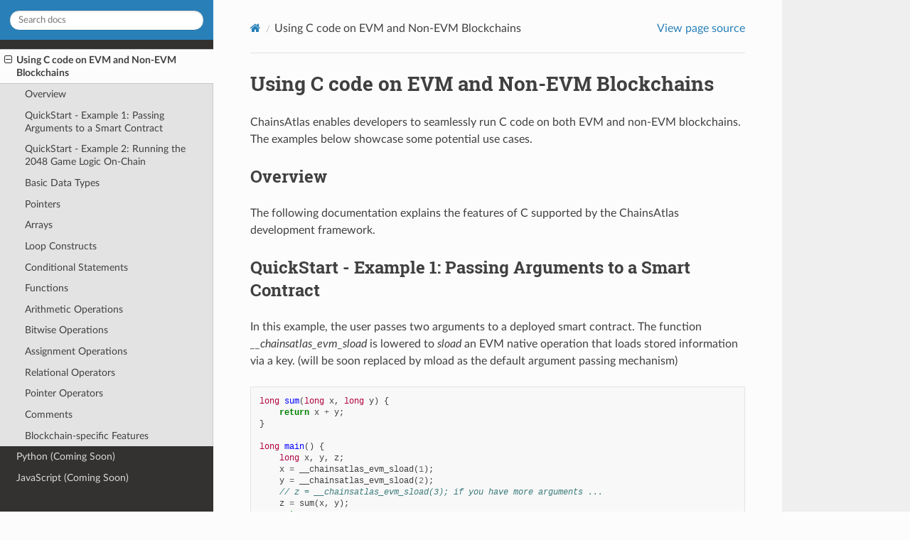

--- FILE ---
content_type: text/html
request_url: https://docs.chainsatlas.com/languages/C.html
body_size: 41520
content:
<!DOCTYPE html>
<html class="writer-html5" lang="en" >
<head>
  <meta charset="utf-8" /><meta name="generator" content="Docutils 0.18.1: http://docutils.sourceforge.net/" />

  <meta name="viewport" content="width=device-width, initial-scale=1.0" />
  <title>Using C code on EVM and Non-EVM Blockchains &mdash; ChainsAtlas  documentation</title>
      <link rel="stylesheet" href="../_static/pygments.css" type="text/css" />
      <link rel="stylesheet" href="../_static/css/theme.css" type="text/css" />
  <!--[if lt IE 9]>
    <script src="../_static/js/html5shiv.min.js"></script>
  <![endif]-->
  
        <script src="../_static/jquery.js?v=5d32c60e"></script>
        <script src="../_static/_sphinx_javascript_frameworks_compat.js?v=2cd50e6c"></script>
        <script src="../_static/documentation_options.js?v=5929fcd5"></script>
        <script src="../_static/doctools.js?v=888ff710"></script>
        <script src="../_static/sphinx_highlight.js?v=dc90522c"></script>
    <script src="../_static/js/theme.js"></script>
    <link rel="index" title="Index" href="../genindex.html" />
    <link rel="search" title="Search" href="../search.html" />
    <link rel="next" title="Python (Coming Soon)" href="Python.html" />
    <link rel="prev" title="ChainsAtlas" href="../index.html" /> 
</head>

<body class="wy-body-for-nav"> 
  <div class="wy-grid-for-nav">
    <nav data-toggle="wy-nav-shift" class="wy-nav-side">
      <div class="wy-side-scroll">
        <div class="wy-side-nav-search" >

          
          
          <a href="../index.html" class="icon icon-home">
            ChainsAtlas
          </a>
<div role="search">
  <form id="rtd-search-form" class="wy-form" action="../search.html" method="get">
    <input type="text" name="q" placeholder="Search docs" aria-label="Search docs" />
    <input type="hidden" name="check_keywords" value="yes" />
    <input type="hidden" name="area" value="default" />
  </form>
</div>
        </div><div class="wy-menu wy-menu-vertical" data-spy="affix" role="navigation" aria-label="Navigation menu">
              <ul class="current">
<li class="toctree-l1 current"><a class="current reference internal" href="#">Using C code on EVM and Non-EVM Blockchains</a><ul>
<li class="toctree-l2"><a class="reference internal" href="#overview">Overview</a></li>
<li class="toctree-l2"><a class="reference internal" href="#quickstart-example-1-passing-arguments-to-a-smart-contract">QuickStart - Example 1: Passing Arguments to a Smart Contract</a></li>
<li class="toctree-l2"><a class="reference internal" href="#quickstart-example-2-running-the-2048-game-logic-on-chain">QuickStart - Example 2: Running the 2048 Game Logic On-Chain</a></li>
<li class="toctree-l2"><a class="reference internal" href="#basic-data-types">Basic Data Types</a></li>
<li class="toctree-l2"><a class="reference internal" href="#pointers">Pointers</a></li>
<li class="toctree-l2"><a class="reference internal" href="#arrays">Arrays</a></li>
<li class="toctree-l2"><a class="reference internal" href="#loop-constructs">Loop Constructs</a></li>
<li class="toctree-l2"><a class="reference internal" href="#conditional-statements">Conditional Statements</a></li>
<li class="toctree-l2"><a class="reference internal" href="#functions">Functions</a></li>
<li class="toctree-l2"><a class="reference internal" href="#arithmetic-operations">Arithmetic Operations</a></li>
<li class="toctree-l2"><a class="reference internal" href="#bitwise-operations">Bitwise Operations</a></li>
<li class="toctree-l2"><a class="reference internal" href="#assignment-operations">Assignment Operations</a></li>
<li class="toctree-l2"><a class="reference internal" href="#relational-operators">Relational Operators</a></li>
<li class="toctree-l2"><a class="reference internal" href="#pointer-operators">Pointer Operators</a></li>
<li class="toctree-l2"><a class="reference internal" href="#comments">Comments</a></li>
<li class="toctree-l2"><a class="reference internal" href="#blockchain-specific-features">Blockchain-specific Features</a></li>
</ul>
</li>
<li class="toctree-l1"><a class="reference internal" href="Python.html">Python (Coming Soon)</a></li>
<li class="toctree-l1"><a class="reference internal" href="JavaScript.html">JavaScript (Coming Soon)</a></li>
</ul>

        </div>
      </div>
    </nav>

    <section data-toggle="wy-nav-shift" class="wy-nav-content-wrap"><nav class="wy-nav-top" aria-label="Mobile navigation menu" >
          <i data-toggle="wy-nav-top" class="fa fa-bars"></i>
          <a href="../index.html">ChainsAtlas</a>
      </nav>

      <div class="wy-nav-content">
        <div class="rst-content">
          <div role="navigation" aria-label="Page navigation">
  <ul class="wy-breadcrumbs">
      <li><a href="../index.html" class="icon icon-home" aria-label="Home"></a></li>
      <li class="breadcrumb-item active">Using C code on EVM and Non-EVM Blockchains</li>
      <li class="wy-breadcrumbs-aside">
            <a href="../_sources/languages/C.rst.txt" rel="nofollow"> View page source</a>
      </li>
  </ul>
  <hr/>
</div>
          <div role="main" class="document" itemscope="itemscope" itemtype="http://schema.org/Article">
           <div itemprop="articleBody">
             
  <section id="using-c-code-on-evm-and-non-evm-blockchains">
<h1>Using C code on EVM and Non-EVM Blockchains<a class="headerlink" href="#using-c-code-on-evm-and-non-evm-blockchains" title="Link to this heading"></a></h1>
<p>ChainsAtlas enables developers to seamlessly run C code on both EVM and non-EVM blockchains. The examples below showcase some potential use cases.</p>
<section id="overview">
<h2>Overview<a class="headerlink" href="#overview" title="Link to this heading"></a></h2>
<p>The following documentation explains the features of C supported by the ChainsAtlas development framework.</p>
</section>
<section id="quickstart-example-1-passing-arguments-to-a-smart-contract">
<h2>QuickStart - Example 1: Passing Arguments to a Smart Contract<a class="headerlink" href="#quickstart-example-1-passing-arguments-to-a-smart-contract" title="Link to this heading"></a></h2>
<p>In this example, the user passes two arguments to a deployed smart contract. The function <cite>__chainsatlas_evm_sload</cite> is lowered to <cite>sload</cite> an EVM native operation that loads stored information via a key. (will be soon replaced by mload as the default argument passing mechanism)</p>
<div class="highlight-c notranslate"><div class="highlight"><pre><span></span><span class="kt">long</span><span class="w"> </span><span class="nf">sum</span><span class="p">(</span><span class="kt">long</span><span class="w"> </span><span class="n">x</span><span class="p">,</span><span class="w"> </span><span class="kt">long</span><span class="w"> </span><span class="n">y</span><span class="p">)</span><span class="w"> </span><span class="p">{</span>
<span class="w">    </span><span class="k">return</span><span class="w"> </span><span class="n">x</span><span class="w"> </span><span class="o">+</span><span class="w"> </span><span class="n">y</span><span class="p">;</span>
<span class="p">}</span>

<span class="kt">long</span><span class="w"> </span><span class="nf">main</span><span class="p">()</span><span class="w"> </span><span class="p">{</span>
<span class="w">    </span><span class="kt">long</span><span class="w"> </span><span class="n">x</span><span class="p">,</span><span class="w"> </span><span class="n">y</span><span class="p">,</span><span class="w"> </span><span class="n">z</span><span class="p">;</span>
<span class="w">    </span><span class="n">x</span><span class="w"> </span><span class="o">=</span><span class="w"> </span><span class="n">__chainsatlas_evm_sload</span><span class="p">(</span><span class="mi">1</span><span class="p">);</span>
<span class="w">    </span><span class="n">y</span><span class="w"> </span><span class="o">=</span><span class="w"> </span><span class="n">__chainsatlas_evm_sload</span><span class="p">(</span><span class="mi">2</span><span class="p">);</span>
<span class="w">    </span><span class="c1">// z = __chainsatlas_evm_sload(3); if you have more arguments ...</span>
<span class="w">    </span><span class="n">z</span><span class="w"> </span><span class="o">=</span><span class="w"> </span><span class="n">sum</span><span class="p">(</span><span class="n">x</span><span class="p">,</span><span class="w"> </span><span class="n">y</span><span class="p">);</span>
<span class="w">    </span><span class="k">return</span><span class="w"> </span><span class="n">z</span><span class="p">;</span>
<span class="p">}</span>
</pre></div>
</div>
<p><strong>Explanation</strong>:</p>
<p>The <cite>main</cite> function first fetches two stored values from keys <cite>1</cite> and <cite>2</cite> using the <cite>__chainsatlas_evm_sload</cite> function. It then calculates their sum by calling the <cite>sum</cite> function and finally returns the result.</p>
</section>
<section id="quickstart-example-2-running-the-2048-game-logic-on-chain">
<h2>QuickStart - Example 2: Running the 2048 Game Logic On-Chain<a class="headerlink" href="#quickstart-example-2-running-the-2048-game-logic-on-chain" title="Link to this heading"></a></h2>
<p>This example demonstrates how one can run the logic of the popular 2048 game fully on a blockchain.</p>
<div class="highlight-c notranslate"><div class="highlight"><pre><span></span><span class="kt">long</span><span class="w"> </span><span class="nf">pseudo_rand</span><span class="p">(</span><span class="kt">long</span><span class="w"> </span><span class="o">*</span><span class="n">seed</span><span class="p">)</span><span class="w"> </span><span class="p">{</span>
<span class="w">    </span><span class="o">*</span><span class="n">seed</span><span class="w"> </span><span class="o">=</span><span class="w"> </span><span class="mi">1103515245</span><span class="w"> </span><span class="o">*</span><span class="w"> </span><span class="p">(</span><span class="o">*</span><span class="n">seed</span><span class="p">)</span><span class="w"> </span><span class="o">+</span><span class="w"> </span><span class="mi">12345</span><span class="p">;</span>
<span class="w">    </span><span class="k">return</span><span class="w"> </span><span class="p">(</span><span class="kt">long</span><span class="p">)((</span><span class="o">*</span><span class="n">seed</span><span class="w"> </span><span class="o">&gt;&gt;</span><span class="w"> </span><span class="mi">16</span><span class="p">)</span><span class="w"> </span><span class="o">&amp;</span><span class="w"> </span><span class="mh">0x7FFF</span><span class="p">);</span>
<span class="p">}</span>

<span class="kt">void</span><span class="w"> </span><span class="nf">addRandom</span><span class="p">(</span><span class="kt">long</span><span class="w"> </span><span class="o">*</span><span class="n">board</span><span class="p">,</span><span class="w"> </span><span class="kt">long</span><span class="w"> </span><span class="o">*</span><span class="n">seed</span><span class="p">)</span><span class="w"> </span><span class="p">{</span>
<span class="w">    </span><span class="kt">long</span><span class="w"> </span><span class="n">r</span><span class="p">;</span>
<span class="w">    </span><span class="k">do</span><span class="w"> </span><span class="p">{</span>
<span class="w">        </span><span class="n">r</span><span class="w"> </span><span class="o">=</span><span class="w"> </span><span class="n">pseudo_rand</span><span class="p">(</span><span class="n">seed</span><span class="p">)</span><span class="w"> </span><span class="o">%</span><span class="w"> </span><span class="mi">16</span><span class="p">;</span>
<span class="w">    </span><span class="p">}</span><span class="w"> </span><span class="k">while</span><span class="p">(</span><span class="n">board</span><span class="p">[</span><span class="n">r</span><span class="p">]</span><span class="w"> </span><span class="o">!=</span><span class="w"> </span><span class="mi">0</span><span class="p">);</span>

<span class="w">    </span><span class="n">board</span><span class="p">[</span><span class="n">r</span><span class="p">]</span><span class="w"> </span><span class="o">=</span><span class="w"> </span><span class="p">((</span><span class="n">pseudo_rand</span><span class="p">(</span><span class="n">seed</span><span class="p">)</span><span class="w"> </span><span class="o">%</span><span class="w"> </span><span class="mi">2</span><span class="p">)</span><span class="w"> </span><span class="o">+</span><span class="w"> </span><span class="mi">1</span><span class="p">)</span><span class="w"> </span><span class="o">*</span><span class="w"> </span><span class="mi">2</span><span class="p">;</span>
<span class="p">}</span>

<span class="kt">void</span><span class="w"> </span><span class="nf">shiftGrid</span><span class="p">(</span><span class="kt">long</span><span class="o">*</span><span class="w"> </span><span class="n">grid</span><span class="p">)</span><span class="w"> </span><span class="p">{</span>
<span class="w">    </span><span class="kt">long</span><span class="w"> </span><span class="n">x</span><span class="p">,</span><span class="w"> </span><span class="n">y</span><span class="p">;</span>
<span class="w">    </span><span class="kt">long</span><span class="w"> </span><span class="n">line</span><span class="p">[</span><span class="mi">4</span><span class="p">],</span><span class="w"> </span><span class="n">count</span><span class="p">;</span>

<span class="w">    </span><span class="k">for</span><span class="w"> </span><span class="p">(</span><span class="n">y</span><span class="w"> </span><span class="o">=</span><span class="w"> </span><span class="mi">0</span><span class="p">;</span><span class="w"> </span><span class="n">y</span><span class="w"> </span><span class="o">&lt;</span><span class="w"> </span><span class="mi">4</span><span class="p">;</span><span class="w"> </span><span class="n">y</span><span class="o">++</span><span class="p">)</span><span class="w"> </span><span class="p">{</span>
<span class="w">        </span><span class="n">count</span><span class="w"> </span><span class="o">=</span><span class="w"> </span><span class="mi">0</span><span class="p">;</span>
<span class="w">        </span><span class="k">for</span><span class="w"> </span><span class="p">(</span><span class="n">x</span><span class="w"> </span><span class="o">=</span><span class="w"> </span><span class="mi">0</span><span class="p">;</span><span class="w"> </span><span class="n">x</span><span class="w"> </span><span class="o">&lt;</span><span class="w"> </span><span class="mi">4</span><span class="p">;</span><span class="w"> </span><span class="n">x</span><span class="o">++</span><span class="p">)</span><span class="w"> </span><span class="p">{</span>
<span class="w">            </span><span class="k">if</span><span class="w"> </span><span class="p">(</span><span class="n">grid</span><span class="p">[</span><span class="n">x</span><span class="o">*</span><span class="mi">4</span><span class="w"> </span><span class="o">+</span><span class="w"> </span><span class="n">y</span><span class="p">]</span><span class="w"> </span><span class="o">!=</span><span class="w"> </span><span class="mi">0</span><span class="p">)</span><span class="w"> </span><span class="p">{</span>
<span class="w">                </span><span class="k">if</span><span class="w"> </span><span class="p">(</span><span class="n">count</span><span class="w"> </span><span class="o">&gt;</span><span class="w"> </span><span class="mi">0</span><span class="w"> </span><span class="o">&amp;&amp;</span><span class="w"> </span><span class="n">line</span><span class="p">[</span><span class="n">count</span><span class="mi">-1</span><span class="p">]</span><span class="w"> </span><span class="o">==</span><span class="w"> </span><span class="n">grid</span><span class="p">[</span><span class="n">x</span><span class="o">*</span><span class="mi">4</span><span class="w"> </span><span class="o">+</span><span class="w"> </span><span class="n">y</span><span class="p">])</span><span class="w"> </span><span class="p">{</span>
<span class="w">                    </span><span class="n">line</span><span class="p">[</span><span class="n">count</span><span class="mi">-1</span><span class="p">]</span><span class="w"> </span><span class="o">*=</span><span class="w"> </span><span class="mi">2</span><span class="p">;</span>
<span class="w">                    </span><span class="n">grid</span><span class="p">[</span><span class="n">x</span><span class="o">*</span><span class="mi">4</span><span class="w"> </span><span class="o">+</span><span class="w"> </span><span class="n">y</span><span class="p">]</span><span class="w"> </span><span class="o">=</span><span class="w"> </span><span class="mi">0</span><span class="p">;</span>
<span class="w">                </span><span class="p">}</span><span class="w"> </span><span class="k">else</span><span class="w"> </span><span class="p">{</span>
<span class="w">                    </span><span class="n">line</span><span class="p">[</span><span class="n">count</span><span class="p">]</span><span class="w"> </span><span class="o">=</span><span class="w"> </span><span class="n">grid</span><span class="p">[</span><span class="n">x</span><span class="o">*</span><span class="mi">4</span><span class="w"> </span><span class="o">+</span><span class="w"> </span><span class="n">y</span><span class="p">];</span>
<span class="w">                    </span><span class="n">count</span><span class="o">++</span><span class="p">;</span>
<span class="w">                </span><span class="p">}</span>
<span class="w">            </span><span class="p">}</span>
<span class="w">        </span><span class="p">}</span>
<span class="w">        </span><span class="k">for</span><span class="w"> </span><span class="p">(</span><span class="n">x</span><span class="w"> </span><span class="o">=</span><span class="w"> </span><span class="n">count</span><span class="p">;</span><span class="w"> </span><span class="n">x</span><span class="w"> </span><span class="o">&lt;</span><span class="w"> </span><span class="mi">4</span><span class="p">;</span><span class="w"> </span><span class="n">x</span><span class="o">++</span><span class="p">)</span><span class="w"> </span><span class="p">{</span>
<span class="w">            </span><span class="n">line</span><span class="p">[</span><span class="n">x</span><span class="p">]</span><span class="w"> </span><span class="o">=</span><span class="w"> </span><span class="mi">0</span><span class="p">;</span>
<span class="w">        </span><span class="p">}</span>
<span class="w">        </span><span class="k">for</span><span class="w"> </span><span class="p">(</span><span class="n">x</span><span class="w"> </span><span class="o">=</span><span class="w"> </span><span class="mi">0</span><span class="p">;</span><span class="w"> </span><span class="n">x</span><span class="w"> </span><span class="o">&lt;</span><span class="w"> </span><span class="mi">4</span><span class="p">;</span><span class="w"> </span><span class="n">x</span><span class="o">++</span><span class="p">)</span><span class="w"> </span><span class="p">{</span>
<span class="w">            </span><span class="n">grid</span><span class="p">[</span><span class="n">x</span><span class="o">*</span><span class="mi">4</span><span class="w"> </span><span class="o">+</span><span class="w"> </span><span class="n">y</span><span class="p">]</span><span class="w"> </span><span class="o">=</span><span class="w"> </span><span class="n">line</span><span class="p">[</span><span class="n">x</span><span class="p">];</span>
<span class="w">        </span><span class="p">}</span>
<span class="w">    </span><span class="p">}</span>
<span class="p">}</span>

<span class="kt">long</span><span class="w"> </span><span class="nf">computeScore</span><span class="p">(</span><span class="kt">long</span><span class="o">*</span><span class="w"> </span><span class="n">grid</span><span class="p">)</span><span class="w"> </span><span class="p">{</span>
<span class="w">    </span><span class="kt">long</span><span class="w"> </span><span class="n">i</span><span class="p">,</span><span class="w"> </span><span class="n">score</span><span class="w"> </span><span class="o">=</span><span class="w"> </span><span class="mi">0</span><span class="p">;</span>
<span class="w">    </span><span class="k">for</span><span class="w"> </span><span class="p">(</span><span class="n">i</span><span class="w"> </span><span class="o">=</span><span class="w"> </span><span class="mi">0</span><span class="p">;</span><span class="w"> </span><span class="n">i</span><span class="w"> </span><span class="o">&lt;</span><span class="w"> </span><span class="mi">16</span><span class="p">;</span><span class="w"> </span><span class="n">i</span><span class="o">++</span><span class="p">)</span>
<span class="w">        </span><span class="n">score</span><span class="w"> </span><span class="o">+=</span><span class="w"> </span><span class="n">grid</span><span class="p">[</span><span class="n">i</span><span class="p">];</span>
<span class="w">    </span><span class="k">return</span><span class="w"> </span><span class="n">score</span><span class="p">;</span>
<span class="p">}</span>

<span class="kt">long</span><span class="w"> </span><span class="nf">main</span><span class="p">()</span><span class="w"> </span><span class="p">{</span>
<span class="w">    </span><span class="kt">long</span><span class="w"> </span><span class="n">seed</span><span class="w"> </span><span class="o">=</span><span class="w"> </span><span class="mi">12345</span><span class="p">;</span>
<span class="w">    </span><span class="kt">long</span><span class="w"> </span><span class="n">moves</span><span class="w"> </span><span class="o">=</span><span class="w"> </span><span class="mb">0b0101010101010101010101</span><span class="p">;</span>
<span class="w">    </span><span class="kt">long</span><span class="w"> </span><span class="n">i</span><span class="p">;</span>
<span class="w">    </span><span class="kt">long</span><span class="w"> </span><span class="n">grid</span><span class="p">[</span><span class="mi">16</span><span class="p">];</span>

<span class="w">    </span><span class="k">for</span><span class="w"> </span><span class="p">(</span><span class="n">i</span><span class="w"> </span><span class="o">=</span><span class="w"> </span><span class="mi">0</span><span class="p">;</span><span class="w"> </span><span class="n">i</span><span class="w"> </span><span class="o">&lt;</span><span class="w"> </span><span class="mi">16</span><span class="p">;</span><span class="w"> </span><span class="n">i</span><span class="o">++</span><span class="p">)</span><span class="w"> </span><span class="p">{</span>
<span class="w">        </span><span class="n">grid</span><span class="p">[</span><span class="n">i</span><span class="p">]</span><span class="w"> </span><span class="o">=</span><span class="w"> </span><span class="mi">0</span><span class="p">;</span>
<span class="w">    </span><span class="p">}</span>
<span class="w">    </span><span class="c1">// skipping the first non null 2-bits allowing the distinction between moves and type promotion</span>
<span class="w">    </span><span class="n">moves</span><span class="w"> </span><span class="o">=</span><span class="w"> </span><span class="n">moves</span><span class="w"> </span><span class="o">&gt;&gt;</span><span class="w"> </span><span class="mi">2</span><span class="p">;</span>
<span class="w">    </span><span class="kt">long</span><span class="w"> </span><span class="n">len</span><span class="w"> </span><span class="o">=</span><span class="w"> </span><span class="mi">0</span><span class="p">;</span>
<span class="w">    </span><span class="k">while</span><span class="p">(</span><span class="n">moves</span><span class="w"> </span><span class="o">!=</span><span class="w"> </span><span class="mi">0</span><span class="p">)</span><span class="w"> </span><span class="p">{</span>
<span class="w">        </span><span class="n">moves</span><span class="w"> </span><span class="o">=</span><span class="w"> </span><span class="n">moves</span><span class="w"> </span><span class="o">&gt;&gt;</span><span class="w"> </span><span class="mi">2</span><span class="p">;</span>
<span class="w">        </span><span class="n">len</span><span class="o">++</span><span class="p">;</span>
<span class="w">    </span><span class="p">}</span>

<span class="w">    </span><span class="n">addRandom</span><span class="p">(</span><span class="n">grid</span><span class="p">,</span><span class="w"> </span><span class="o">&amp;</span><span class="n">seed</span><span class="p">);</span>
<span class="w">    </span><span class="k">for</span><span class="w"> </span><span class="p">(</span><span class="n">i</span><span class="w"> </span><span class="o">=</span><span class="w"> </span><span class="mi">0</span><span class="p">;</span><span class="w"> </span><span class="n">i</span><span class="w"> </span><span class="o">&lt;</span><span class="w"> </span><span class="n">len</span><span class="p">;</span><span class="w"> </span><span class="n">i</span><span class="o">++</span><span class="p">)</span><span class="w"> </span><span class="p">{</span>
<span class="w">        </span><span class="n">shiftGrid</span><span class="p">(</span><span class="n">grid</span><span class="p">);</span>
<span class="w">        </span><span class="n">addRandom</span><span class="p">(</span><span class="n">grid</span><span class="p">,</span><span class="w"> </span><span class="o">&amp;</span><span class="n">seed</span><span class="p">);</span>
<span class="w">    </span><span class="p">}</span>

<span class="w">    </span><span class="kt">long</span><span class="w"> </span><span class="n">score</span><span class="w"> </span><span class="o">=</span><span class="w"> </span><span class="n">computeScore</span><span class="p">(</span><span class="n">grid</span><span class="p">);</span>
<span class="w">    </span><span class="k">return</span><span class="w"> </span><span class="n">score</span><span class="p">;</span>
<span class="p">}</span>
</pre></div>
</div>
<p><strong>Explanation</strong>:</p>
<p>This code replicates the game logic of 2048. It starts by initializing a grid with random numbers using the <cite>addRandom</cite> function. The <cite>shiftGrid</cite> function is used to combine and shift the tiles, as in the actual game. The final score is then computed using the <cite>computeScore</cite> function, taking the sum of all the grid values.</p>
</section>
<section id="basic-data-types">
<h2>Basic Data Types<a class="headerlink" href="#basic-data-types" title="Link to this heading"></a></h2>
<ul>
<li><p><strong>long</strong> (Recommended):
While we support a rich variety of data types, <cite>long</cite> is the most stable across different chains, thus, used as the primary data type for the examples.</p>
<div class="highlight-c notranslate"><div class="highlight"><pre><span></span><span class="kt">long</span><span class="w"> </span><span class="n">number</span><span class="w"> </span><span class="o">=</span><span class="w"> </span><span class="mi">100</span><span class="p">;</span>
</pre></div>
</div>
</li>
</ul>
</section>
<section id="pointers">
<h2>Pointers<a class="headerlink" href="#pointers" title="Link to this heading"></a></h2>
<ul>
<li><p>Utilized for array handling and direct variable modifications.</p>
<div class="highlight-c notranslate"><div class="highlight"><pre><span></span><span class="kt">long</span><span class="w"> </span><span class="n">value</span><span class="w"> </span><span class="o">=</span><span class="w"> </span><span class="mi">10</span><span class="p">;</span>
<span class="kt">long</span><span class="w"> </span><span class="o">*</span><span class="n">pointer</span><span class="w"> </span><span class="o">=</span><span class="w"> </span><span class="o">&amp;</span><span class="n">value</span><span class="p">;</span>
</pre></div>
</div>
</li>
</ul>
</section>
<section id="arrays">
<h2>Arrays<a class="headerlink" href="#arrays" title="Link to this heading"></a></h2>
<ul>
<li><p>Single-dimensional arrays:</p>
<div class="highlight-c notranslate"><div class="highlight"><pre><span></span><span class="kt">long</span><span class="w"> </span><span class="n">array</span><span class="p">[</span><span class="mi">10</span><span class="p">];</span>
</pre></div>
</div>
</li>
<li><p>Two-dimensional arrays interpreted via single-dimensional arrays:</p>
<div class="highlight-c notranslate"><div class="highlight"><pre><span></span><span class="kt">long</span><span class="w"> </span><span class="n">grid</span><span class="p">[</span><span class="mi">16</span><span class="p">];</span><span class="w"> </span><span class="c1">// Example of a 4x4 grid</span>
</pre></div>
</div>
</li>
</ul>
</section>
<section id="loop-constructs">
<h2>Loop Constructs<a class="headerlink" href="#loop-constructs" title="Link to this heading"></a></h2>
<ul>
<li><p><strong>for loops</strong>:</p>
<div class="highlight-c notranslate"><div class="highlight"><pre><span></span><span class="k">for</span><span class="p">(</span><span class="kt">long</span><span class="w"> </span><span class="n">i</span><span class="w"> </span><span class="o">=</span><span class="w"> </span><span class="mi">0</span><span class="p">;</span><span class="w"> </span><span class="n">i</span><span class="w"> </span><span class="o">&lt;</span><span class="w"> </span><span class="mi">10</span><span class="p">;</span><span class="w"> </span><span class="n">i</span><span class="o">++</span><span class="p">)</span><span class="w"> </span><span class="p">{</span>
<span class="w">    </span><span class="c1">// iteration logic</span>
<span class="p">}</span>
</pre></div>
</div>
</li>
<li><p><strong>while loops</strong>:</p>
<div class="highlight-c notranslate"><div class="highlight"><pre><span></span><span class="kt">long</span><span class="w"> </span><span class="n">count</span><span class="w"> </span><span class="o">=</span><span class="w"> </span><span class="mi">0</span><span class="p">;</span>
<span class="k">while</span><span class="p">(</span><span class="n">count</span><span class="w"> </span><span class="o">&lt;</span><span class="w"> </span><span class="mi">10</span><span class="p">)</span><span class="w"> </span><span class="p">{</span>
<span class="w">    </span><span class="n">count</span><span class="o">++</span><span class="p">;</span>
<span class="p">}</span>
</pre></div>
</div>
</li>
</ul>
</section>
<section id="conditional-statements">
<h2>Conditional Statements<a class="headerlink" href="#conditional-statements" title="Link to this heading"></a></h2>
<ul>
<li><p><strong>if</strong>:</p>
<div class="highlight-c notranslate"><div class="highlight"><pre><span></span><span class="k">if</span><span class="p">(</span><span class="n">x</span><span class="w"> </span><span class="o">==</span><span class="w"> </span><span class="mi">10</span><span class="p">)</span><span class="w"> </span><span class="p">{</span>
<span class="w">    </span><span class="c1">// logic if condition is true</span>
<span class="p">}</span>
</pre></div>
</div>
</li>
<li><p><strong>if-else</strong>:</p>
<div class="highlight-c notranslate"><div class="highlight"><pre><span></span><span class="k">if</span><span class="p">(</span><span class="n">x</span><span class="w"> </span><span class="o">&gt;</span><span class="w"> </span><span class="mi">10</span><span class="p">)</span><span class="w"> </span><span class="p">{</span>
<span class="w">    </span><span class="c1">// logic if x is greater than 10</span>
<span class="p">}</span><span class="w"> </span><span class="k">else</span><span class="w"> </span><span class="p">{</span>
<span class="w">    </span><span class="c1">// logic if x is not greater than 10</span>
<span class="p">}</span>
</pre></div>
</div>
</li>
</ul>
</section>
<section id="functions">
<h2>Functions<a class="headerlink" href="#functions" title="Link to this heading"></a></h2>
<ul>
<li><p><strong>User-defined functions</strong>:</p>
<div class="highlight-c notranslate"><div class="highlight"><pre><span></span><span class="kt">void</span><span class="w"> </span><span class="nf">display</span><span class="p">()</span><span class="w"> </span><span class="p">{</span>
<span class="w">    </span><span class="c1">// function logic</span>
<span class="p">}</span>
</pre></div>
</div>
</li>
<li><p><strong>Function Calls</strong>:</p>
<div class="highlight-c notranslate"><div class="highlight"><pre><span></span><span class="n">display</span><span class="p">();</span>
</pre></div>
</div>
</li>
<li><p><strong>Recursive Function Calls</strong>:</p>
<div class="highlight-c notranslate"><div class="highlight"><pre><span></span><span class="kt">long</span><span class="w"> </span><span class="nf">factorial</span><span class="p">(</span><span class="kt">long</span><span class="w"> </span><span class="n">n</span><span class="p">)</span><span class="w"> </span><span class="p">{</span>
<span class="w">    </span><span class="k">if</span><span class="p">(</span><span class="n">n</span><span class="w"> </span><span class="o">&lt;=</span><span class="w"> </span><span class="mi">1</span><span class="p">)</span><span class="w"> </span><span class="k">return</span><span class="w"> </span><span class="mi">1</span><span class="p">;</span>
<span class="w">    </span><span class="k">return</span><span class="w"> </span><span class="n">n</span><span class="w"> </span><span class="o">*</span><span class="w"> </span><span class="n">factorial</span><span class="p">(</span><span class="n">n</span><span class="mi">-1</span><span class="p">);</span>
<span class="p">}</span>
</pre></div>
</div>
</li>
</ul>
</section>
<section id="arithmetic-operations">
<h2>Arithmetic Operations<a class="headerlink" href="#arithmetic-operations" title="Link to this heading"></a></h2>
<p>Basic operations:</p>
<blockquote>
<div><div class="highlight-c notranslate"><div class="highlight"><pre><span></span><span class="kt">long</span><span class="w"> </span><span class="n">addition</span><span class="w"> </span><span class="o">=</span><span class="w"> </span><span class="n">a</span><span class="w"> </span><span class="o">+</span><span class="w"> </span><span class="n">b</span><span class="p">;</span>
<span class="kt">long</span><span class="w"> </span><span class="n">multiplication</span><span class="w"> </span><span class="o">=</span><span class="w"> </span><span class="n">a</span><span class="w"> </span><span class="o">*</span><span class="w"> </span><span class="n">b</span><span class="p">;</span>
<span class="kt">long</span><span class="w"> </span><span class="n">subtraction</span><span class="w"> </span><span class="o">=</span><span class="w"> </span><span class="n">a</span><span class="w"> </span><span class="o">-</span><span class="w"> </span><span class="n">b</span><span class="p">;</span>
<span class="kt">long</span><span class="w"> </span><span class="n">division</span><span class="w"> </span><span class="o">=</span><span class="w"> </span><span class="n">a</span><span class="w"> </span><span class="o">/</span><span class="w"> </span><span class="n">b</span><span class="p">;</span>
</pre></div>
</div>
</div></blockquote>
</section>
<section id="bitwise-operations">
<h2>Bitwise Operations<a class="headerlink" href="#bitwise-operations" title="Link to this heading"></a></h2>
<blockquote>
<div><div class="highlight-c notranslate"><div class="highlight"><pre><span></span><span class="kt">long</span><span class="w"> </span><span class="n">shiftedValue</span><span class="w"> </span><span class="o">=</span><span class="w"> </span><span class="n">a</span><span class="w"> </span><span class="o">&gt;&gt;</span><span class="w"> </span><span class="mi">2</span><span class="p">;</span>
<span class="kt">long</span><span class="w"> </span><span class="n">bitwiseAnd</span><span class="w"> </span><span class="o">=</span><span class="w"> </span><span class="n">a</span><span class="w"> </span><span class="o">&amp;</span><span class="w"> </span><span class="n">b</span><span class="p">;</span>
</pre></div>
</div>
</div></blockquote>
</section>
<section id="assignment-operations">
<h2>Assignment Operations<a class="headerlink" href="#assignment-operations" title="Link to this heading"></a></h2>
<blockquote>
<div><div class="highlight-c notranslate"><div class="highlight"><pre><span></span><span class="kt">long</span><span class="w"> </span><span class="n">x</span><span class="w"> </span><span class="o">=</span><span class="w"> </span><span class="mi">10</span><span class="p">;</span>
<span class="n">x</span><span class="w"> </span><span class="o">*=</span><span class="w"> </span><span class="mi">2</span><span class="p">;</span><span class="w"> </span><span class="c1">// Compound assignment</span>
</pre></div>
</div>
</div></blockquote>
</section>
<section id="relational-operators">
<h2>Relational Operators<a class="headerlink" href="#relational-operators" title="Link to this heading"></a></h2>
<blockquote>
<div><div class="highlight-c notranslate"><div class="highlight"><pre><span></span><span class="k">if</span><span class="p">(</span><span class="n">a</span><span class="w"> </span><span class="o">==</span><span class="w"> </span><span class="n">b</span><span class="p">)</span><span class="w"> </span><span class="p">{</span><span class="w"> </span><span class="cm">/* logic */</span><span class="w"> </span><span class="p">}</span>
<span class="k">if</span><span class="p">(</span><span class="n">a</span><span class="w"> </span><span class="o">&gt;</span><span class="w"> </span><span class="n">b</span><span class="p">)</span><span class="w"> </span><span class="p">{</span><span class="w"> </span><span class="cm">/* logic */</span><span class="w"> </span><span class="p">}</span>
<span class="k">if</span><span class="p">(</span><span class="n">a</span><span class="w"> </span><span class="o">&gt;=</span><span class="w"> </span><span class="n">b</span><span class="p">)</span><span class="w"> </span><span class="p">{</span><span class="w"> </span><span class="cm">/* logic */</span><span class="w"> </span><span class="p">}</span>
</pre></div>
</div>
</div></blockquote>
</section>
<section id="pointer-operators">
<h2>Pointer Operators<a class="headerlink" href="#pointer-operators" title="Link to this heading"></a></h2>
<blockquote>
<div><div class="highlight-c notranslate"><div class="highlight"><pre><span></span><span class="kt">long</span><span class="w"> </span><span class="n">value</span><span class="w"> </span><span class="o">=</span><span class="w"> </span><span class="mi">10</span><span class="p">;</span>
<span class="kt">long</span><span class="w"> </span><span class="o">*</span><span class="n">ptr</span><span class="w"> </span><span class="o">=</span><span class="w"> </span><span class="o">&amp;</span><span class="n">value</span><span class="p">;</span>
<span class="kt">long</span><span class="w"> </span><span class="n">dereferencedValue</span><span class="w"> </span><span class="o">=</span><span class="w"> </span><span class="o">*</span><span class="n">ptr</span><span class="p">;</span>
</pre></div>
</div>
</div></blockquote>
</section>
<section id="comments">
<h2>Comments<a class="headerlink" href="#comments" title="Link to this heading"></a></h2>
<blockquote>
<div><div class="highlight-c notranslate"><div class="highlight"><pre><span></span><span class="c1">// This is an inline comment</span>
</pre></div>
</div>
</div></blockquote>
</section>
<section id="blockchain-specific-features">
<h2>Blockchain-specific Features<a class="headerlink" href="#blockchain-specific-features" title="Link to this heading"></a></h2>
<blockquote>
<div><div class="highlight-c notranslate"><div class="highlight"><pre><span></span><span class="n">__chainsatlas_evm_sstore</span><span class="p">(</span><span class="mi">1</span><span class="p">,</span><span class="w"> </span><span class="mi">12</span><span class="p">);</span>
<span class="kt">long</span><span class="w"> </span><span class="n">valueFromBlockchain</span><span class="w"> </span><span class="o">=</span><span class="w"> </span><span class="n">__chainsatlas_evm_sload</span><span class="p">(</span><span class="mi">1</span><span class="p">);</span>
</pre></div>
</div>
</div></blockquote>
</section>
</section>


           </div>
          </div>
          <footer><div class="rst-footer-buttons" role="navigation" aria-label="Footer">
        <a href="../index.html" class="btn btn-neutral float-left" title="ChainsAtlas" accesskey="p" rel="prev"><span class="fa fa-arrow-circle-left" aria-hidden="true"></span> Previous</a>
        <a href="Python.html" class="btn btn-neutral float-right" title="Python (Coming Soon)" accesskey="n" rel="next">Next <span class="fa fa-arrow-circle-right" aria-hidden="true"></span></a>
    </div>

  <hr/>

  <div role="contentinfo">
    <p>&#169; Copyright 2023, CHAINSATLAS PTE. LTD..</p>
  </div>

  Built with <a href="https://www.sphinx-doc.org/">Sphinx</a> using a
    <a href="https://github.com/readthedocs/sphinx_rtd_theme">theme</a>
    provided by <a href="https://readthedocs.org">Read the Docs</a>.
   

</footer>
        </div>
      </div>
    </section>
  </div>
  <script>
      jQuery(function () {
          SphinxRtdTheme.Navigation.enable(true);
      });
  </script> 

</body>
</html>